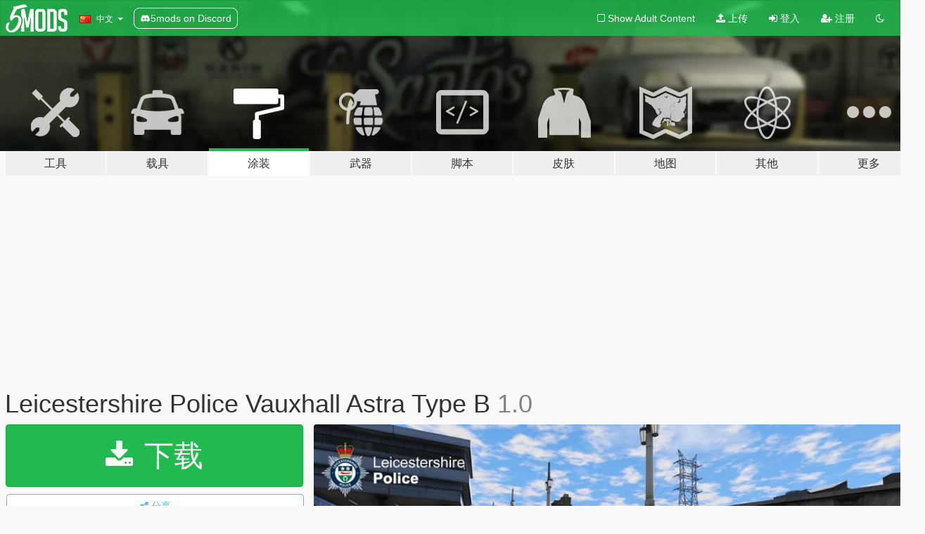

--- FILE ---
content_type: text/html; charset=utf-8
request_url: https://zh.gta5-mods.com/paintjobs/leicestershire-police-4k-astra-type-b
body_size: 11024
content:

<!DOCTYPE html>
<html lang="zh-CN" dir="ltr">
<head>
	<title>
		Leicestershire Police Vauxhall Astra Type B - GTA5-Mods.com
	</title>

		<script
		  async
		  src="https://hb.vntsm.com/v4/live/vms/sites/gta5-mods.com/index.js"
        ></script>

        <script>
          self.__VM = self.__VM || [];
          self.__VM.push(function (admanager, scope) {
            scope.Config.buildPlacement((configBuilder) => {
              configBuilder.add("billboard");
              configBuilder.addDefaultOrUnique("mobile_mpu").setBreakPoint("mobile")
            }).display("top-ad");

            scope.Config.buildPlacement((configBuilder) => {
              configBuilder.add("leaderboard");
              configBuilder.addDefaultOrUnique("mobile_mpu").setBreakPoint("mobile")
            }).display("central-ad");

            scope.Config.buildPlacement((configBuilder) => {
              configBuilder.add("mpu");
              configBuilder.addDefaultOrUnique("mobile_mpu").setBreakPoint("mobile")
            }).display("side-ad");

            scope.Config.buildPlacement((configBuilder) => {
              configBuilder.add("leaderboard");
              configBuilder.addDefaultOrUnique("mpu").setBreakPoint({ mediaQuery: "max-width:1200px" })
            }).display("central-ad-2");

            scope.Config.buildPlacement((configBuilder) => {
              configBuilder.add("leaderboard");
              configBuilder.addDefaultOrUnique("mobile_mpu").setBreakPoint("mobile")
            }).display("bottom-ad");

            scope.Config.buildPlacement((configBuilder) => {
              configBuilder.add("desktop_takeover");
              configBuilder.addDefaultOrUnique("mobile_takeover").setBreakPoint("mobile")
            }).display("takeover-ad");

            scope.Config.get('mpu').display('download-ad-1');
          });
        </script>

	<meta charset="utf-8">
	<meta name="viewport" content="width=320, initial-scale=1.0, maximum-scale=1.0">
	<meta http-equiv="X-UA-Compatible" content="IE=edge">
	<meta name="msapplication-config" content="none">
	<meta name="theme-color" content="#20ba4e">
	<meta name="msapplication-navbutton-color" content="#20ba4e">
	<meta name="apple-mobile-web-app-capable" content="yes">
	<meta name="apple-mobile-web-app-status-bar-style" content="#20ba4e">
	<meta name="csrf-param" content="authenticity_token" />
<meta name="csrf-token" content="x6MsSN6dNOx91MQ1ET+B6uisYOQDX+yzqsFpzyeOqYPm5isG1msfqx/x3n7YkcwRgp2eHnwkhxnC0p16FXRaTQ==" />
	    <!--suppress ALL -->

    <meta property="og:url" content="https://zh.gta5-mods.com/paintjobs/leicestershire-police-4k-astra-type-b">
    <meta property="og:title" content="Leicestershire Police Vauxhall Astra Type B">
    <meta property="og:description" content="Following my West Midlands Police (WMP) Series which i am coming to the end of, next up, Leicestershire police(LP).  This skin is for Bleep99&#39;s Astra, an updated version of the model compared to the smaller ones used by WMP.   Model Link: https://www.gta5-mods.com/vehicles/2015-metropolitan-police-vauxhall-astra-els-irv   Other Skins in this series : Astra Type A  https://www.gta5-mods.com/paintjobs/leicestershire-police-4k-astra-type-a...">
    <meta property="og:site_name" content="GTA5-Mods.com">
    <meta property="og:image" content="https://img.gta5-mods.com/q75/images/leicestershire-police-4k-astra-type-b/3dd6cf-20170804221630_1.jpg">

    <meta name="twitter:card" content="summary_large_image">
    <meta name="twitter:site" content="@5mods">
    <meta name="twitter:title" content="Leicestershire Police Vauxhall Astra Type B">
    <meta name="twitter:description" content="Following my West Midlands Police (WMP) Series which i am coming to the end of, next up, Leicestershire police(LP).  This skin is for Bleep99&#39;s Astra, an updated version of the model compared to the smaller ones used by WMP.   Model Link: https://www.gta5-mods.com/vehicles/2015-metropolitan-police-vauxhall-astra-els-irv   Other Skins in this series : Astra Type A  https://www.gta5-mods.com/paintjobs/leicestershire-police-4k-astra-type-a...">
    <meta name="twitter:image" content="https://img.gta5-mods.com/q75/images/leicestershire-police-4k-astra-type-b/3dd6cf-20170804221630_1.jpg">


	<link rel="shortcut icon" type="image/x-icon" href="https://images.gta5-mods.com/icons/favicon.png">
	<link rel="stylesheet" media="screen" href="/assets/application-7e510725ebc5c55e88a9fd87c027a2aa9e20126744fbac89762e0fd54819c399.css" />
	    <link rel="alternate" hreflang="id" href="https://id.gta5-mods.com/paintjobs/leicestershire-police-4k-astra-type-b">
    <link rel="alternate" hreflang="ms" href="https://ms.gta5-mods.com/paintjobs/leicestershire-police-4k-astra-type-b">
    <link rel="alternate" hreflang="bg" href="https://bg.gta5-mods.com/paintjobs/leicestershire-police-4k-astra-type-b">
    <link rel="alternate" hreflang="ca" href="https://ca.gta5-mods.com/paintjobs/leicestershire-police-4k-astra-type-b">
    <link rel="alternate" hreflang="cs" href="https://cs.gta5-mods.com/paintjobs/leicestershire-police-4k-astra-type-b">
    <link rel="alternate" hreflang="da" href="https://da.gta5-mods.com/paintjobs/leicestershire-police-4k-astra-type-b">
    <link rel="alternate" hreflang="de" href="https://de.gta5-mods.com/paintjobs/leicestershire-police-4k-astra-type-b">
    <link rel="alternate" hreflang="el" href="https://el.gta5-mods.com/paintjobs/leicestershire-police-4k-astra-type-b">
    <link rel="alternate" hreflang="en" href="https://www.gta5-mods.com/paintjobs/leicestershire-police-4k-astra-type-b">
    <link rel="alternate" hreflang="es" href="https://es.gta5-mods.com/paintjobs/leicestershire-police-4k-astra-type-b">
    <link rel="alternate" hreflang="fr" href="https://fr.gta5-mods.com/paintjobs/leicestershire-police-4k-astra-type-b">
    <link rel="alternate" hreflang="gl" href="https://gl.gta5-mods.com/paintjobs/leicestershire-police-4k-astra-type-b">
    <link rel="alternate" hreflang="ko" href="https://ko.gta5-mods.com/paintjobs/leicestershire-police-4k-astra-type-b">
    <link rel="alternate" hreflang="hi" href="https://hi.gta5-mods.com/paintjobs/leicestershire-police-4k-astra-type-b">
    <link rel="alternate" hreflang="it" href="https://it.gta5-mods.com/paintjobs/leicestershire-police-4k-astra-type-b">
    <link rel="alternate" hreflang="hu" href="https://hu.gta5-mods.com/paintjobs/leicestershire-police-4k-astra-type-b">
    <link rel="alternate" hreflang="mk" href="https://mk.gta5-mods.com/paintjobs/leicestershire-police-4k-astra-type-b">
    <link rel="alternate" hreflang="nl" href="https://nl.gta5-mods.com/paintjobs/leicestershire-police-4k-astra-type-b">
    <link rel="alternate" hreflang="nb" href="https://no.gta5-mods.com/paintjobs/leicestershire-police-4k-astra-type-b">
    <link rel="alternate" hreflang="pl" href="https://pl.gta5-mods.com/paintjobs/leicestershire-police-4k-astra-type-b">
    <link rel="alternate" hreflang="pt-BR" href="https://pt.gta5-mods.com/paintjobs/leicestershire-police-4k-astra-type-b">
    <link rel="alternate" hreflang="ro" href="https://ro.gta5-mods.com/paintjobs/leicestershire-police-4k-astra-type-b">
    <link rel="alternate" hreflang="ru" href="https://ru.gta5-mods.com/paintjobs/leicestershire-police-4k-astra-type-b">
    <link rel="alternate" hreflang="sl" href="https://sl.gta5-mods.com/paintjobs/leicestershire-police-4k-astra-type-b">
    <link rel="alternate" hreflang="fi" href="https://fi.gta5-mods.com/paintjobs/leicestershire-police-4k-astra-type-b">
    <link rel="alternate" hreflang="sv" href="https://sv.gta5-mods.com/paintjobs/leicestershire-police-4k-astra-type-b">
    <link rel="alternate" hreflang="vi" href="https://vi.gta5-mods.com/paintjobs/leicestershire-police-4k-astra-type-b">
    <link rel="alternate" hreflang="tr" href="https://tr.gta5-mods.com/paintjobs/leicestershire-police-4k-astra-type-b">
    <link rel="alternate" hreflang="uk" href="https://uk.gta5-mods.com/paintjobs/leicestershire-police-4k-astra-type-b">
    <link rel="alternate" hreflang="zh-CN" href="https://zh.gta5-mods.com/paintjobs/leicestershire-police-4k-astra-type-b">

  <script src="/javascripts/ads.js"></script>

		<!-- Nexus Google Tag Manager -->
		<script nonce="true">
//<![CDATA[
				window.dataLayer = window.dataLayer || [];

						window.dataLayer.push({
								login_status: 'Guest',
								user_id: undefined,
								gta5mods_id: undefined,
						});

//]]>
</script>
		<script nonce="true">
//<![CDATA[
				(function(w,d,s,l,i){w[l]=w[l]||[];w[l].push({'gtm.start':
				new Date().getTime(),event:'gtm.js'});var f=d.getElementsByTagName(s)[0],
				j=d.createElement(s),dl=l!='dataLayer'?'&l='+l:'';j.async=true;j.src=
				'https://www.googletagmanager.com/gtm.js?id='+i+dl;f.parentNode.insertBefore(j,f);
				})(window,document,'script','dataLayer','GTM-KCVF2WQ');

//]]>
</script>		<!-- End Nexus Google Tag Manager -->
</head>
<body class=" zh-CN">
	<!-- Google Tag Manager (noscript) -->
	<noscript><iframe src="https://www.googletagmanager.com/ns.html?id=GTM-KCVF2WQ"
										height="0" width="0" style="display:none;visibility:hidden"></iframe></noscript>
	<!-- End Google Tag Manager (noscript) -->

<div id="page-cover"></div>
<div id="page-loading">
	<span class="graphic"></span>
	<span class="message">载入中...</span>
</div>

<div id="page-cover"></div>

<nav id="main-nav" class="navbar navbar-default">
  <div class="container">
    <div class="navbar-header">
      <a class="navbar-brand" href="/"></a>

      <ul class="nav navbar-nav">
        <li id="language-dropdown" class="dropdown">
          <a href="#language" class="dropdown-toggle" data-toggle="dropdown">
            <span class="famfamfam-flag-cn icon"></span>&nbsp;
            <span class="language-name">中文</span>
            <span class="caret"></span>
          </a>

          <ul class="dropdown-menu dropdown-menu-with-footer">
                <li>
                  <a href="https://id.gta5-mods.com/paintjobs/leicestershire-police-4k-astra-type-b">
                    <span class="famfamfam-flag-id"></span>
                    <span class="language-name">Bahasa Indonesia</span>
                  </a>
                </li>
                <li>
                  <a href="https://ms.gta5-mods.com/paintjobs/leicestershire-police-4k-astra-type-b">
                    <span class="famfamfam-flag-my"></span>
                    <span class="language-name">Bahasa Melayu</span>
                  </a>
                </li>
                <li>
                  <a href="https://bg.gta5-mods.com/paintjobs/leicestershire-police-4k-astra-type-b">
                    <span class="famfamfam-flag-bg"></span>
                    <span class="language-name">Български</span>
                  </a>
                </li>
                <li>
                  <a href="https://ca.gta5-mods.com/paintjobs/leicestershire-police-4k-astra-type-b">
                    <span class="famfamfam-flag-catalonia"></span>
                    <span class="language-name">Català</span>
                  </a>
                </li>
                <li>
                  <a href="https://cs.gta5-mods.com/paintjobs/leicestershire-police-4k-astra-type-b">
                    <span class="famfamfam-flag-cz"></span>
                    <span class="language-name">Čeština</span>
                  </a>
                </li>
                <li>
                  <a href="https://da.gta5-mods.com/paintjobs/leicestershire-police-4k-astra-type-b">
                    <span class="famfamfam-flag-dk"></span>
                    <span class="language-name">Dansk</span>
                  </a>
                </li>
                <li>
                  <a href="https://de.gta5-mods.com/paintjobs/leicestershire-police-4k-astra-type-b">
                    <span class="famfamfam-flag-de"></span>
                    <span class="language-name">Deutsch</span>
                  </a>
                </li>
                <li>
                  <a href="https://el.gta5-mods.com/paintjobs/leicestershire-police-4k-astra-type-b">
                    <span class="famfamfam-flag-gr"></span>
                    <span class="language-name">Ελληνικά</span>
                  </a>
                </li>
                <li>
                  <a href="https://www.gta5-mods.com/paintjobs/leicestershire-police-4k-astra-type-b">
                    <span class="famfamfam-flag-gb"></span>
                    <span class="language-name">English</span>
                  </a>
                </li>
                <li>
                  <a href="https://es.gta5-mods.com/paintjobs/leicestershire-police-4k-astra-type-b">
                    <span class="famfamfam-flag-es"></span>
                    <span class="language-name">Español</span>
                  </a>
                </li>
                <li>
                  <a href="https://fr.gta5-mods.com/paintjobs/leicestershire-police-4k-astra-type-b">
                    <span class="famfamfam-flag-fr"></span>
                    <span class="language-name">Français</span>
                  </a>
                </li>
                <li>
                  <a href="https://gl.gta5-mods.com/paintjobs/leicestershire-police-4k-astra-type-b">
                    <span class="famfamfam-flag-es-gl"></span>
                    <span class="language-name">Galego</span>
                  </a>
                </li>
                <li>
                  <a href="https://ko.gta5-mods.com/paintjobs/leicestershire-police-4k-astra-type-b">
                    <span class="famfamfam-flag-kr"></span>
                    <span class="language-name">한국어</span>
                  </a>
                </li>
                <li>
                  <a href="https://hi.gta5-mods.com/paintjobs/leicestershire-police-4k-astra-type-b">
                    <span class="famfamfam-flag-in"></span>
                    <span class="language-name">हिन्दी</span>
                  </a>
                </li>
                <li>
                  <a href="https://it.gta5-mods.com/paintjobs/leicestershire-police-4k-astra-type-b">
                    <span class="famfamfam-flag-it"></span>
                    <span class="language-name">Italiano</span>
                  </a>
                </li>
                <li>
                  <a href="https://hu.gta5-mods.com/paintjobs/leicestershire-police-4k-astra-type-b">
                    <span class="famfamfam-flag-hu"></span>
                    <span class="language-name">Magyar</span>
                  </a>
                </li>
                <li>
                  <a href="https://mk.gta5-mods.com/paintjobs/leicestershire-police-4k-astra-type-b">
                    <span class="famfamfam-flag-mk"></span>
                    <span class="language-name">Македонски</span>
                  </a>
                </li>
                <li>
                  <a href="https://nl.gta5-mods.com/paintjobs/leicestershire-police-4k-astra-type-b">
                    <span class="famfamfam-flag-nl"></span>
                    <span class="language-name">Nederlands</span>
                  </a>
                </li>
                <li>
                  <a href="https://no.gta5-mods.com/paintjobs/leicestershire-police-4k-astra-type-b">
                    <span class="famfamfam-flag-no"></span>
                    <span class="language-name">Norsk</span>
                  </a>
                </li>
                <li>
                  <a href="https://pl.gta5-mods.com/paintjobs/leicestershire-police-4k-astra-type-b">
                    <span class="famfamfam-flag-pl"></span>
                    <span class="language-name">Polski</span>
                  </a>
                </li>
                <li>
                  <a href="https://pt.gta5-mods.com/paintjobs/leicestershire-police-4k-astra-type-b">
                    <span class="famfamfam-flag-br"></span>
                    <span class="language-name">Português do Brasil</span>
                  </a>
                </li>
                <li>
                  <a href="https://ro.gta5-mods.com/paintjobs/leicestershire-police-4k-astra-type-b">
                    <span class="famfamfam-flag-ro"></span>
                    <span class="language-name">Română</span>
                  </a>
                </li>
                <li>
                  <a href="https://ru.gta5-mods.com/paintjobs/leicestershire-police-4k-astra-type-b">
                    <span class="famfamfam-flag-ru"></span>
                    <span class="language-name">Русский</span>
                  </a>
                </li>
                <li>
                  <a href="https://sl.gta5-mods.com/paintjobs/leicestershire-police-4k-astra-type-b">
                    <span class="famfamfam-flag-si"></span>
                    <span class="language-name">Slovenščina</span>
                  </a>
                </li>
                <li>
                  <a href="https://fi.gta5-mods.com/paintjobs/leicestershire-police-4k-astra-type-b">
                    <span class="famfamfam-flag-fi"></span>
                    <span class="language-name">Suomi</span>
                  </a>
                </li>
                <li>
                  <a href="https://sv.gta5-mods.com/paintjobs/leicestershire-police-4k-astra-type-b">
                    <span class="famfamfam-flag-se"></span>
                    <span class="language-name">Svenska</span>
                  </a>
                </li>
                <li>
                  <a href="https://vi.gta5-mods.com/paintjobs/leicestershire-police-4k-astra-type-b">
                    <span class="famfamfam-flag-vn"></span>
                    <span class="language-name">Tiếng Việt</span>
                  </a>
                </li>
                <li>
                  <a href="https://tr.gta5-mods.com/paintjobs/leicestershire-police-4k-astra-type-b">
                    <span class="famfamfam-flag-tr"></span>
                    <span class="language-name">Türkçe</span>
                  </a>
                </li>
                <li>
                  <a href="https://uk.gta5-mods.com/paintjobs/leicestershire-police-4k-astra-type-b">
                    <span class="famfamfam-flag-ua"></span>
                    <span class="language-name">Українська</span>
                  </a>
                </li>
                <li>
                  <a href="https://zh.gta5-mods.com/paintjobs/leicestershire-police-4k-astra-type-b">
                    <span class="famfamfam-flag-cn"></span>
                    <span class="language-name">中文</span>
                  </a>
                </li>
          </ul>
        </li>
        <li class="discord-link">
          <a href="https://discord.gg/2PR7aMzD4U" target="_blank" rel="noreferrer">
            <img src="https://images.gta5-mods.com/site/discord-header.svg" height="15px" alt="">
            <span>5mods on Discord</span>
          </a>
        </li>
      </ul>
    </div>

    <ul class="nav navbar-nav navbar-right">
        <li>
          <a href="/adult_filter" title="Light mode">
              <span class="fa fa-square-o"></span>
            <span>Show Adult <span class="adult-filter__content-text">Content</span></span>
          </a>
        </li>
      <li class="hidden-xs">
        <a href="/upload">
          <span class="icon fa fa-upload"></span>
          上传
        </a>
      </li>

        <li>
          <a href="/login?r=/paintjobs/leicestershire-police-4k-astra-type-b">
            <span class="icon fa fa-sign-in"></span>
            <span class="login-text">登入</span>
          </a>
        </li>

        <li class="hidden-xs">
          <a href="/register?r=/paintjobs/leicestershire-police-4k-astra-type-b">
            <span class="icon fa fa-user-plus"></span>
            注册
          </a>
        </li>

        <li>
            <a href="/dark_mode" title="Dark mode">
              <span class="fa fa-moon-o"></span>
            </a>
        </li>

      <li id="search-dropdown">
        <a href="#search" class="dropdown-toggle" data-toggle="dropdown">
          <span class="fa fa-search"></span>
        </a>

        <div class="dropdown-menu">
          <div class="form-inline">
            <div class="form-group">
              <div class="input-group">
                <div class="input-group-addon"><span  class="fa fa-search"></span></div>
                <input type="text" class="form-control" placeholder="搜索GTA5模组...">
              </div>
            </div>
            <button type="submit" class="btn btn-primary">
              搜索
            </button>
          </div>
        </div>
      </li>
    </ul>
  </div>
</nav>

<div id="banner" class="paintjobs">
  <div class="container hidden-xs">
    <div id="intro">
      <h1 class="styled">欢迎来到GTA5模组网 GTA5-Mods.com</h1>
      <p>选择以下类别之一开始浏览最新的侠盗猎车手V PC模组：</p>
    </div>
  </div>

  <div class="container">
    <ul id="navigation" class="clearfix zh-CN">
        <li class="tools ">
          <a href="/tools">
            <span class="icon-category"></span>
            <span class="label-border"></span>
            <span class="label-category lg-large md-large sm-large xs-large xxs-large">
              <span>工具</span>
            </span>
          </a>
        </li>
        <li class="vehicles ">
          <a href="/vehicles">
            <span class="icon-category"></span>
            <span class="label-border"></span>
            <span class="label-category lg-large md-large sm-large xs-large xxs-large">
              <span>载具</span>
            </span>
          </a>
        </li>
        <li class="paintjobs active">
          <a href="/paintjobs">
            <span class="icon-category"></span>
            <span class="label-border"></span>
            <span class="label-category lg-large md-large sm-large xs-large xxs-large">
              <span>涂装</span>
            </span>
          </a>
        </li>
        <li class="weapons ">
          <a href="/weapons">
            <span class="icon-category"></span>
            <span class="label-border"></span>
            <span class="label-category lg-large md-large sm-large xs-large xxs-large">
              <span>武器</span>
            </span>
          </a>
        </li>
        <li class="scripts ">
          <a href="/scripts">
            <span class="icon-category"></span>
            <span class="label-border"></span>
            <span class="label-category lg-large md-large sm-large xs-large xxs-large">
              <span>脚本</span>
            </span>
          </a>
        </li>
        <li class="player ">
          <a href="/player">
            <span class="icon-category"></span>
            <span class="label-border"></span>
            <span class="label-category lg-large md-large sm-large xs-large xxs-large">
              <span>皮肤</span>
            </span>
          </a>
        </li>
        <li class="maps ">
          <a href="/maps">
            <span class="icon-category"></span>
            <span class="label-border"></span>
            <span class="label-category lg-large md-large sm-large xs-large xxs-large">
              <span>地图</span>
            </span>
          </a>
        </li>
        <li class="misc ">
          <a href="/misc">
            <span class="icon-category"></span>
            <span class="label-border"></span>
            <span class="label-category lg-large md-large sm-large xs-large xxs-large">
              <span>其他</span>
            </span>
          </a>
        </li>
      <li id="more-dropdown" class="more dropdown">
        <a href="#more" class="dropdown-toggle" data-toggle="dropdown">
          <span class="icon-category"></span>
          <span class="label-border"></span>
          <span class="label-category lg-large md-large sm-large xs-large xxs-large">
            <span>更多</span>
          </span>
        </a>

        <ul class="dropdown-menu pull-right">
          <li>
            <a href="http://www.gta5cheats.com" target="_blank">
              <span class="fa fa-external-link"></span>
              GTA 5 Cheats
            </a>
          </li>
        </ul>
      </li>
    </ul>
  </div>
</div>

<div id="content">
  


<div id="file" class="container" data-user-file-id="47251">
  <div class="clearfix">
      <div id="top-ad" class="ad-container"></div>

    <h1>
      
      Leicestershire Police Vauxhall Astra Type B
      <span class="version">1.0</span>

    </h1>
  </div>


    <div id="file-container" class="row">
      <div class="col-sm-5 col-lg-4">

          <a href="/paintjobs/leicestershire-police-4k-astra-type-b/download/31458" class="btn btn-primary btn-download" >
            <span class="fa fa-download"></span>
            下载
          </a>

        <div class="file-actions">

          <div class="row">
            <div class="col-xs-12 share-container">
              <div id="share-list">
                <ul>
                  <li>
                    <a href="#share-facebook" class="facebook" title="分享到脸书">
                      <span class="fa fa-facebook"></span>
                    </a>
                  </li>
                  <li>
                    <a href="#share-twitter" class="twitter" title="分享到推特" data-text="Leicestershire Police Vauxhall Astra Type B">
                      <span class="fa fa-twitter"></span>
                    </a>
                  </li>
                  <li>
                    <a href="#share-vk" class="vk" title="分享到VKontakte">
                      <span class="fa fa-vk"></span>
                    </a>
                  </li>
                </ul>
              </div>

              <button class="btn btn-o-info btn-block">
                <span class="fa fa-share-alt "></span>
                <span>分享</span>
              </button>
            </div>

          </div>
        </div>
        <div class="panel panel-default">
          <div class="panel-body">
            <div class="user-panel row">
              <div class="col-xs-3">
                <a href="/users/Tsori">
                  <img class="img-responsive" src="https://img.gta5-mods.com/q75-w100-h100-cfill/avatars/presets/default.jpg" alt="Default" />
                </a>
              </div>
              <div class="col-xs-9">
                <a class="username" href="/users/Tsori">Tsori</a>
                  <br/>
                  <div class="user-social">
                    












                  </div>

                  


              </div>
            </div>
          </div>
        </div>

          <div class="panel panel-default hidden-xs">
            <div class="panel-body">
  <h3 class="mt-0">
    <i class="fa fa-list-alt"></i>
    <span class="translation_missing" title="translation missing: zh-CN.user_file.all_versions">All Versions</span>
  </h3>
      <div class="well pull-left file-version-container ">
        <div class="pull-left">
          <i class="fa fa-file"></i>&nbsp;1.0 <span>(current)</span>
          <p>
            <span class="num-downloads">206次下载 <span class="file-size">, 1.2 MB</span></span>
            <br/><span class="num-downloads">2017年8月09日</span>
          </p>
        </div>
        <div class="pull-right" >
                  <a target="_blank" href="https://www.virustotal.com/file/76d3ec2159f56f7349d51b64b12347fe83c8538593c83071f1a1bebe8b5ebb14/analysis/1502294377/"><i data-container="body" data-trigger="hover" data-toggle="popover" data-placement="top" data-html="true" data-title="<b class='color-success'>This file is safe <i class='fa fa-check-circle-o'></i></b>" data-content="<i>This file has been scanned for viruses and is safe to download.</i>" class="fa fa-shield vt-version"></i></a>

              <a target="_blank" href="/paintjobs/leicestershire-police-4k-astra-type-b/download/31458"><i class="fa fa-download download-version"></i></a>
        </div>
      </div>
</div>
          </div>

          <div id="side-ad" class="ad-container"></div>

        <div class="file-list">
            <div class="col-xs-12 hidden-xs">
              <h4>More mods by <a class="username" href="/users/Tsori">Tsori</a>:</h4>
                
<div class="file-list-obj">
  <a href="/paintjobs/west-midlands-police-4k-astra-2015-skin" title="West Midlands Police 4K - Astra 2015 Skin" class="preview empty">

    <img title="West Midlands Police 4K - Astra 2015 Skin" class="img-responsive" alt="West Midlands Police 4K - Astra 2015 Skin" src="https://img.gta5-mods.com/q75-w500-h333-cfill/images/west-midlands-police-4k-astra-2015-skin/bdb077-20170518204943_1.jpg" />

      <ul class="categories">
            <li>紧急</li>
            <li>United Kingdom</li>
            <li>欧洲</li>
      </ul>

      <div class="stats">
        <div>
        </div>
        <div>
          <span title="295次下载">
            <span class="fa fa-download"></span> 295
          </span>
          <span class="stats-likes" title="1次赞">
            <span class="fa fa-thumbs-up"></span> 1
          </span>
        </div>
      </div>

  </a>
  <div class="details">
    <div class="top">
      <div class="name">
        <a href="/paintjobs/west-midlands-police-4k-astra-2015-skin" title="West Midlands Police 4K - Astra 2015 Skin">
          <span dir="ltr">West Midlands Police 4K - Astra 2015 Skin</span>
        </a>
      </div>
        <div class="version" dir="ltr" title="1.0">1.0</div>
    </div>
    <div class="bottom">
      <span class="bottom-by">By</span> <a href="/users/Tsori" title="Tsori">Tsori</a>
    </div>
  </div>
</div>
                
<div class="file-list-obj">
  <a href="/paintjobs/west-midlands-police-4k-mercedes-2017-skin" title="West Midlands Police 4K - Mercedes 2017 Skin" class="preview empty">

    <img title="West Midlands Police 4K - Mercedes 2017 Skin" class="img-responsive" alt="West Midlands Police 4K - Mercedes 2017 Skin" src="https://img.gta5-mods.com/q75-w500-h333-cfill/images/west-midlands-police-4k-mercedes-2017-skin/342b37-Titlescreen.jpg" />

      <ul class="categories">
            <li>紧急</li>
            <li>涂装</li>
      </ul>

      <div class="stats">
        <div>
            <span title="5.0 star rating">
              <span class="fa fa-star"></span> 5.0
            </span>
        </div>
        <div>
          <span title="616次下载">
            <span class="fa fa-download"></span> 616
          </span>
          <span class="stats-likes" title="3次赞">
            <span class="fa fa-thumbs-up"></span> 3
          </span>
        </div>
      </div>

  </a>
  <div class="details">
    <div class="top">
      <div class="name">
        <a href="/paintjobs/west-midlands-police-4k-mercedes-2017-skin" title="West Midlands Police 4K - Mercedes 2017 Skin">
          <span dir="ltr">West Midlands Police 4K - Mercedes 2017 Skin</span>
        </a>
      </div>
        <div class="version" dir="ltr" title="1.0">1.0</div>
    </div>
    <div class="bottom">
      <span class="bottom-by">By</span> <a href="/users/Tsori" title="Tsori">Tsori</a>
    </div>
  </div>
</div>
                
<div class="file-list-obj">
  <a href="/paintjobs/greater-manchester-police-4k-hyundai-i30-irv" title="Greater Manchester Police 4K- Hyundai i30 IRV" class="preview empty">

    <img title="Greater Manchester Police 4K- Hyundai i30 IRV" class="img-responsive" alt="Greater Manchester Police 4K- Hyundai i30 IRV" src="https://img.gta5-mods.com/q75-w500-h333-cfill/images/greater-manchester-police-4k-hyundai-i30-irv/7e7a26-20170915125516_1.jpg" />

      <ul class="categories">
            <li>United Kingdom</li>
            <li>欧洲</li>
            <li>紧急</li>
            <li>涂装</li>
            <li>Hyundai</li>
      </ul>

      <div class="stats">
        <div>
            <span title="5.0 star rating">
              <span class="fa fa-star"></span> 5.0
            </span>
        </div>
        <div>
          <span title="501次下载">
            <span class="fa fa-download"></span> 501
          </span>
          <span class="stats-likes" title="4次赞">
            <span class="fa fa-thumbs-up"></span> 4
          </span>
        </div>
      </div>

  </a>
  <div class="details">
    <div class="top">
      <div class="name">
        <a href="/paintjobs/greater-manchester-police-4k-hyundai-i30-irv" title="Greater Manchester Police 4K- Hyundai i30 IRV">
          <span dir="ltr">Greater Manchester Police 4K- Hyundai i30 IRV</span>
        </a>
      </div>
        <div class="version" dir="ltr" title="1.0.0">1.0.0</div>
    </div>
    <div class="bottom">
      <span class="bottom-by">By</span> <a href="/users/Tsori" title="Tsori">Tsori</a>
    </div>
  </div>
</div>
                
<div class="file-list-obj">
  <a href="/paintjobs/leicestershire-police-4k-astra-type-a" title="Leicestershire Police 4K - Astra -  Type A" class="preview empty">

    <img title="Leicestershire Police 4K - Astra -  Type A" class="img-responsive" alt="Leicestershire Police 4K - Astra -  Type A" src="https://img.gta5-mods.com/q75-w500-h333-cfill/images/leicestershire-police-4k-astra-type-a/086590-Titleplate.jpg" />

      <ul class="categories">
            <li>涂装</li>
            <li>紧急</li>
      </ul>

      <div class="stats">
        <div>
        </div>
        <div>
          <span title="193次下载">
            <span class="fa fa-download"></span> 193
          </span>
          <span class="stats-likes" title="2次赞">
            <span class="fa fa-thumbs-up"></span> 2
          </span>
        </div>
      </div>

  </a>
  <div class="details">
    <div class="top">
      <div class="name">
        <a href="/paintjobs/leicestershire-police-4k-astra-type-a" title="Leicestershire Police 4K - Astra -  Type A">
          <span dir="ltr">Leicestershire Police 4K - Astra -  Type A</span>
        </a>
      </div>
        <div class="version" dir="ltr" title="1.0">1.0</div>
    </div>
    <div class="bottom">
      <span class="bottom-by">By</span> <a href="/users/Tsori" title="Tsori">Tsori</a>
    </div>
  </div>
</div>
                
<div class="file-list-obj">
  <a href="/paintjobs/west-midlands-police-4k-volvo-v70-traffic-car" title="West Midlands Police  4K - Volvo V70 Traffic Car" class="preview empty">

    <img title="West Midlands Police  4K - Volvo V70 Traffic Car" class="img-responsive" alt="West Midlands Police  4K - Volvo V70 Traffic Car" src="https://img.gta5-mods.com/q75-w500-h333-cfill/images/west-midlands-police-4k-volvo-v70-traffic-car/a7ecb0-20170607173324_1.jpg" />

      <ul class="categories">
            <li>紧急</li>
            <li>涂装</li>
      </ul>

      <div class="stats">
        <div>
        </div>
        <div>
          <span title="464次下载">
            <span class="fa fa-download"></span> 464
          </span>
          <span class="stats-likes" title="3次赞">
            <span class="fa fa-thumbs-up"></span> 3
          </span>
        </div>
      </div>

  </a>
  <div class="details">
    <div class="top">
      <div class="name">
        <a href="/paintjobs/west-midlands-police-4k-volvo-v70-traffic-car" title="West Midlands Police  4K - Volvo V70 Traffic Car">
          <span dir="ltr">West Midlands Police  4K - Volvo V70 Traffic Car</span>
        </a>
      </div>
        <div class="version" dir="ltr" title="1.0">1.0</div>
    </div>
    <div class="bottom">
      <span class="bottom-by">By</span> <a href="/users/Tsori" title="Tsori">Tsori</a>
    </div>
  </div>
</div>
            </div>

        </div>
      </div>

      <div class="col-sm-7 col-lg-8">
          <div id="file-media">
            <!-- Cover Media -->
            <div class="text-center">

                <a target="_blank" class="thumbnail mfp-image cover-media" title="Leicestershire Police Vauxhall Astra Type B" href="https://img.gta5-mods.com/q95/images/leicestershire-police-4k-astra-type-b/3dd6cf-20170804221630_1.jpg"><img class="img-responsive" src="https://img.gta5-mods.com/q85-w800/images/leicestershire-police-4k-astra-type-b/3dd6cf-20170804221630_1.jpg" alt="3dd6cf 20170804221630 1" /></a>
            </div>

            <!-- Remaining Media -->
              <div class="media-thumbnails row">
                    <div class="col-xs-4 col-md-2">
                      <a target="_blank" class="thumbnail mfp-image" title="Leicestershire Police Vauxhall Astra Type B" href="https://img.gta5-mods.com/q95/images/leicestershire-police-4k-astra-type-b/3dd6cf-20170804152543_1.jpg"><img class="img-responsive" src="https://img.gta5-mods.com/q75-w350-h233-cfill/images/leicestershire-police-4k-astra-type-b/3dd6cf-20170804152543_1.jpg" alt="3dd6cf 20170804152543 1" /></a>
                    </div>
                    <div class="col-xs-4 col-md-2">
                      <a target="_blank" class="thumbnail mfp-image" title="Leicestershire Police Vauxhall Astra Type B" href="https://img.gta5-mods.com/q95/images/leicestershire-police-4k-astra-type-b/3dd6cf-20170804152630_1.jpg"><img class="img-responsive" src="https://img.gta5-mods.com/q75-w350-h233-cfill/images/leicestershire-police-4k-astra-type-b/3dd6cf-20170804152630_1.jpg" alt="3dd6cf 20170804152630 1" /></a>
                    </div>
                    <div class="col-xs-4 col-md-2">
                      <a target="_blank" class="thumbnail mfp-image" title="Leicestershire Police Vauxhall Astra Type B" href="https://img.gta5-mods.com/q95/images/leicestershire-police-4k-astra-type-b/3dd6cf-20170804152657_1.jpg"><img class="img-responsive" src="https://img.gta5-mods.com/q75-w350-h233-cfill/images/leicestershire-police-4k-astra-type-b/3dd6cf-20170804152657_1.jpg" alt="3dd6cf 20170804152657 1" /></a>
                    </div>
                    <div class="col-xs-4 col-md-2">
                      <a target="_blank" class="thumbnail mfp-image" title="Leicestershire Police Vauxhall Astra Type B" href="https://img.gta5-mods.com/q95/images/leicestershire-police-4k-astra-type-b/3dd6cf-20170804152714_1.jpg"><img class="img-responsive" src="https://img.gta5-mods.com/q75-w350-h233-cfill/images/leicestershire-police-4k-astra-type-b/3dd6cf-20170804152714_1.jpg" alt="3dd6cf 20170804152714 1" /></a>
                    </div>
                    <div class="col-xs-4 col-md-2">
                      <a target="_blank" class="thumbnail mfp-image" title="Leicestershire Police Vauxhall Astra Type B" href="https://img.gta5-mods.com/q95/images/leicestershire-police-4k-astra-type-b/3dd6cf-20170804152725_1.jpg"><img class="img-responsive" src="https://img.gta5-mods.com/q75-w350-h233-cfill/images/leicestershire-police-4k-astra-type-b/3dd6cf-20170804152725_1.jpg" alt="3dd6cf 20170804152725 1" /></a>
                    </div>
                    <div class="col-xs-4 col-md-2">
                      <a target="_blank" class="thumbnail mfp-image" title="Leicestershire Police Vauxhall Astra Type B" href="https://img.gta5-mods.com/q95/images/leicestershire-police-4k-astra-type-b/3dd6cf-20170804152747_1.jpg"><img class="img-responsive" src="https://img.gta5-mods.com/q75-w350-h233-cfill/images/leicestershire-police-4k-astra-type-b/3dd6cf-20170804152747_1.jpg" alt="3dd6cf 20170804152747 1" /></a>
                    </div>

                  <div class="extra-media collapse">
                        <div class="col-xs-4 col-md-2">
                          <a target="_blank" class="thumbnail mfp-image" title="Leicestershire Police Vauxhall Astra Type B" href="https://img.gta5-mods.com/q95/images/leicestershire-police-4k-astra-type-b/3dd6cf-20170804221312_1.jpg"><img class="img-responsive" src="https://img.gta5-mods.com/q75-w350-h233-cfill/images/leicestershire-police-4k-astra-type-b/3dd6cf-20170804221312_1.jpg" alt="3dd6cf 20170804221312 1" /></a>
                        </div>
                        <div class="col-xs-4 col-md-2">
                          <a target="_blank" class="thumbnail mfp-image" title="Leicestershire Police Vauxhall Astra Type B" href="https://img.gta5-mods.com/q95/images/leicestershire-police-4k-astra-type-b/3dd6cf-20170804221501_1.jpg"><img class="img-responsive" src="https://img.gta5-mods.com/q75-w350-h233-cfill/images/leicestershire-police-4k-astra-type-b/3dd6cf-20170804221501_1.jpg" alt="3dd6cf 20170804221501 1" /></a>
                        </div>
                        <div class="col-xs-4 col-md-2">
                          <a target="_blank" class="thumbnail mfp-image" title="Leicestershire Police Vauxhall Astra Type B" href="https://img.gta5-mods.com/q95/images/leicestershire-police-4k-astra-type-b/3dd6cf-20170804221831_1.jpg"><img class="img-responsive" src="https://img.gta5-mods.com/q75-w350-h233-cfill/images/leicestershire-police-4k-astra-type-b/3dd6cf-20170804221831_1.jpg" alt="3dd6cf 20170804221831 1" /></a>
                        </div>
                        <div class="col-xs-4 col-md-2">
                          <a target="_blank" class="thumbnail mfp-image" title="Leicestershire Police Vauxhall Astra Type B" href="https://img.gta5-mods.com/q95/images/leicestershire-police-4k-astra-type-b/3dd6cf-20170804222129_1.jpg"><img class="img-responsive" src="https://img.gta5-mods.com/q75-w350-h233-cfill/images/leicestershire-police-4k-astra-type-b/3dd6cf-20170804222129_1.jpg" alt="3dd6cf 20170804222129 1" /></a>
                        </div>
                        <div class="col-xs-4 col-md-2">
                          <a target="_blank" class="thumbnail mfp-image" title="Leicestershire Police Vauxhall Astra Type B" href="https://img.gta5-mods.com/q95/images/leicestershire-police-4k-astra-type-b/3dd6cf-20170804221212_1.jpg"><img class="img-responsive" src="https://img.gta5-mods.com/q75-w350-h233-cfill/images/leicestershire-police-4k-astra-type-b/3dd6cf-20170804221212_1.jpg" alt="3dd6cf 20170804221212 1" /></a>
                        </div>
                        <div class="col-xs-4 col-md-2">
                          <a target="_blank" class="thumbnail mfp-image" title="Leicestershire Police Vauxhall Astra Type B" href="https://img.gta5-mods.com/q95/images/leicestershire-police-4k-astra-type-b/3dd6cf-20170804221456_1.jpg"><img class="img-responsive" src="https://img.gta5-mods.com/q75-w350-h233-cfill/images/leicestershire-police-4k-astra-type-b/3dd6cf-20170804221456_1.jpg" alt="3dd6cf 20170804221456 1" /></a>
                        </div>
                        <div class="col-xs-4 col-md-2">
                          <a target="_blank" class="thumbnail mfp-image" title="Leicestershire Police Vauxhall Astra Type B" href="https://img.gta5-mods.com/q95/images/leicestershire-police-4k-astra-type-b/3dd6cf-20170804221550_1.jpg"><img class="img-responsive" src="https://img.gta5-mods.com/q75-w350-h233-cfill/images/leicestershire-police-4k-astra-type-b/3dd6cf-20170804221550_1.jpg" alt="3dd6cf 20170804221550 1" /></a>
                        </div>
                        <div class="col-xs-4 col-md-2">
                          <a target="_blank" class="thumbnail mfp-image" title="Leicestershire Police Vauxhall Astra Type B" href="https://img.gta5-mods.com/q95/images/leicestershire-police-4k-astra-type-b/3dd6cf-20170804222103_1.jpg"><img class="img-responsive" src="https://img.gta5-mods.com/q75-w350-h233-cfill/images/leicestershire-police-4k-astra-type-b/3dd6cf-20170804222103_1.jpg" alt="3dd6cf 20170804222103 1" /></a>
                        </div>
                  </div>
              </div>

                <a href="#more" class="media-limit btn btn-o-primary btn-block btn-sm">
                  <span class="fa fa-angle-down"></span>
                  展开看更多图片和视频
                  <span class="fa fa-angle-down"></span>
                </a>
          </div>

        <h3 class="clearfix" dir="auto">
          <div class="pull-left file-stats">
            <i class="fa fa-cloud-download pull-left download-icon"></i>
            <div class="file-stat file-downloads pull-left">
              <span class="num-downloads">207</span>
              <label>下载</label>
            </div>
            <i class="fa fa-thumbs-o-up pull-left like-icon"></i>
            <div class="file-stat file-likes pull-left">
              <span class="num-likes">2</span>
              <label>赞</label>
            </div>
          </div>

        </h3>
        <div id="featured-comment">
          <ul class="media-list pinned-comments">
            
          </ul>
        </div>
        <div class="visible-xs-block">
          <div class="panel panel-default">
            <div class="panel-body">
              <div class="file-description">
                      <span class="description-body description-collapsed" dir="auto">
                        Following my West Midlands Police (WMP) Series which i am coming to the end of, next up, Leicestershire police(LP).<br/><br/>This skin is for Bleep99's Astra, an updated version of the model compared to the smaller ones used by WMP.  <br/>Model Link: https://www.gta5-mods.com/vehicles/2015-metropolitan-police-vauxhall-astra-els-irv<br/> <br/>Other Skins in this series : Astra Type A<br/> https://www.gta5-mods.com/paintjobs/leicestershire-police-4k-astra-type-a<br/><br/> <br/>Astra's are used almost completely by LP for IRV vehicles and day to day policing. Unlike WMP, the force has had some considerable investment to bring its fleet up to date , as a whole the force is very mobile , utilizing much more high performance vehicles and less specialized options available to WMP. <br/> <br/>This skin is Type B , There are three main liveries used by LP , spread across its fleet. As the fleet is updated they are adopting a similar style to the met, with high visability decals being used on the bonnets and front grills of the cars. Type B and C will reflect this update. However there are plenty of the Type A cars still in use. <br/> <br/>This skin does not have Ariel markings, something LP does not tend to put on non-traffic units. Additionally the vehicles do not display any form of identification numbers or designations. They are used as true multi-purpose vehicles, filling many roles.<br/> <br/>Please leave any feedback below , i do frequently update my skins so any errors please let me know and i will get that sorted. <br/>There is a window replacement in addition to the normal skin replacement.<br/> <br/>Enjoy!
                        <div class="read-more-button-container">
                          <div class="read-more-gradient"></div>
                          <div class="read-more-button">Show Full Description</div>
                        </div>
                      </span>
              </div>
                <div id=tag-list>
                    <div>
                      <a href="/all/tags/livery/most-downloaded">
                            <span class="label label-default">
                              <span class="fa fa-tag"></span>
                              涂装
                            </span>
                      </a>
                    </div>
                    <div>
                      <a href="/all/tags/emergency/most-downloaded">
                            <span class="label label-default">
                              <span class="fa fa-tag"></span>
                              紧急
                            </span>
                      </a>
                    </div>
                </div>


              <div id="file-dates">

                <br/>
                <small title="2017年8月09日 星期三 15:58:08 UTC">
                  <strong>首次上传时间：</strong>
                  2017年8月09日
                  
                </small>

                  <br/>
                  <small title="2017年8月10日 星期四 11:05:42 UTC">
                    <strong>最后更新时间：</strong>
                    2017年8月10日
                  </small>

                  <br/>
                  <small title="2026年1月05日 星期一 00:19:39 UTC">
                    <strong>最后下载：</strong>
                    2026年1月05日
                  </small>
              </div>
            </div>
          </div>

          <div class="panel panel-default visible-xs-block">
            <div class="panel-body">
  <h3 class="mt-0">
    <i class="fa fa-list-alt"></i>
    <span class="translation_missing" title="translation missing: zh-CN.user_file.all_versions">All Versions</span>
  </h3>
      <div class="well pull-left file-version-container ">
        <div class="pull-left">
          <i class="fa fa-file"></i>&nbsp;1.0 <span>(current)</span>
          <p>
            <span class="num-downloads">206次下载 <span class="file-size">, 1.2 MB</span></span>
            <br/><span class="num-downloads">2017年8月09日</span>
          </p>
        </div>
        <div class="pull-right" >
                  <a target="_blank" href="https://www.virustotal.com/file/76d3ec2159f56f7349d51b64b12347fe83c8538593c83071f1a1bebe8b5ebb14/analysis/1502294377/"><i data-container="body" data-trigger="hover" data-toggle="popover" data-placement="top" data-html="true" data-title="<b class='color-success'>This file is safe <i class='fa fa-check-circle-o'></i></b>" data-content="<i>This file has been scanned for viruses and is safe to download.</i>" class="fa fa-shield vt-version"></i></a>

              <a target="_blank" href="/paintjobs/leicestershire-police-4k-astra-type-b/download/31458"><i class="fa fa-download download-version"></i></a>
        </div>
      </div>
</div>
          </div>

          <h3 class="clearfix comments-stats" dir="auto">
              <span class="pull-left">
                  <span class="num-comments" data-count="0">0个评论</span>
              </span>
          </h3>
          <div id="comments_mobile"></div>

          <div class="file-list">
              <div class="col-xs-12">
                <h4>More mods by <a class="username" href="/users/Tsori">Tsori</a>:</h4>
                  
<div class="file-list-obj">
  <a href="/paintjobs/west-midlands-police-4k-astra-2015-skin" title="West Midlands Police 4K - Astra 2015 Skin" class="preview empty">

    <img title="West Midlands Police 4K - Astra 2015 Skin" class="img-responsive" alt="West Midlands Police 4K - Astra 2015 Skin" src="https://img.gta5-mods.com/q75-w500-h333-cfill/images/west-midlands-police-4k-astra-2015-skin/bdb077-20170518204943_1.jpg" />

      <ul class="categories">
            <li>紧急</li>
            <li>United Kingdom</li>
            <li>欧洲</li>
      </ul>

      <div class="stats">
        <div>
        </div>
        <div>
          <span title="295次下载">
            <span class="fa fa-download"></span> 295
          </span>
          <span class="stats-likes" title="1次赞">
            <span class="fa fa-thumbs-up"></span> 1
          </span>
        </div>
      </div>

  </a>
  <div class="details">
    <div class="top">
      <div class="name">
        <a href="/paintjobs/west-midlands-police-4k-astra-2015-skin" title="West Midlands Police 4K - Astra 2015 Skin">
          <span dir="ltr">West Midlands Police 4K - Astra 2015 Skin</span>
        </a>
      </div>
        <div class="version" dir="ltr" title="1.0">1.0</div>
    </div>
    <div class="bottom">
      <span class="bottom-by">By</span> <a href="/users/Tsori" title="Tsori">Tsori</a>
    </div>
  </div>
</div>
                  
<div class="file-list-obj">
  <a href="/paintjobs/west-midlands-police-4k-mercedes-2017-skin" title="West Midlands Police 4K - Mercedes 2017 Skin" class="preview empty">

    <img title="West Midlands Police 4K - Mercedes 2017 Skin" class="img-responsive" alt="West Midlands Police 4K - Mercedes 2017 Skin" src="https://img.gta5-mods.com/q75-w500-h333-cfill/images/west-midlands-police-4k-mercedes-2017-skin/342b37-Titlescreen.jpg" />

      <ul class="categories">
            <li>紧急</li>
            <li>涂装</li>
      </ul>

      <div class="stats">
        <div>
            <span title="5.0 star rating">
              <span class="fa fa-star"></span> 5.0
            </span>
        </div>
        <div>
          <span title="616次下载">
            <span class="fa fa-download"></span> 616
          </span>
          <span class="stats-likes" title="3次赞">
            <span class="fa fa-thumbs-up"></span> 3
          </span>
        </div>
      </div>

  </a>
  <div class="details">
    <div class="top">
      <div class="name">
        <a href="/paintjobs/west-midlands-police-4k-mercedes-2017-skin" title="West Midlands Police 4K - Mercedes 2017 Skin">
          <span dir="ltr">West Midlands Police 4K - Mercedes 2017 Skin</span>
        </a>
      </div>
        <div class="version" dir="ltr" title="1.0">1.0</div>
    </div>
    <div class="bottom">
      <span class="bottom-by">By</span> <a href="/users/Tsori" title="Tsori">Tsori</a>
    </div>
  </div>
</div>
                  
<div class="file-list-obj">
  <a href="/paintjobs/greater-manchester-police-4k-hyundai-i30-irv" title="Greater Manchester Police 4K- Hyundai i30 IRV" class="preview empty">

    <img title="Greater Manchester Police 4K- Hyundai i30 IRV" class="img-responsive" alt="Greater Manchester Police 4K- Hyundai i30 IRV" src="https://img.gta5-mods.com/q75-w500-h333-cfill/images/greater-manchester-police-4k-hyundai-i30-irv/7e7a26-20170915125516_1.jpg" />

      <ul class="categories">
            <li>United Kingdom</li>
            <li>欧洲</li>
            <li>紧急</li>
            <li>涂装</li>
            <li>Hyundai</li>
      </ul>

      <div class="stats">
        <div>
            <span title="5.0 star rating">
              <span class="fa fa-star"></span> 5.0
            </span>
        </div>
        <div>
          <span title="501次下载">
            <span class="fa fa-download"></span> 501
          </span>
          <span class="stats-likes" title="4次赞">
            <span class="fa fa-thumbs-up"></span> 4
          </span>
        </div>
      </div>

  </a>
  <div class="details">
    <div class="top">
      <div class="name">
        <a href="/paintjobs/greater-manchester-police-4k-hyundai-i30-irv" title="Greater Manchester Police 4K- Hyundai i30 IRV">
          <span dir="ltr">Greater Manchester Police 4K- Hyundai i30 IRV</span>
        </a>
      </div>
        <div class="version" dir="ltr" title="1.0.0">1.0.0</div>
    </div>
    <div class="bottom">
      <span class="bottom-by">By</span> <a href="/users/Tsori" title="Tsori">Tsori</a>
    </div>
  </div>
</div>
                  
<div class="file-list-obj">
  <a href="/paintjobs/leicestershire-police-4k-astra-type-a" title="Leicestershire Police 4K - Astra -  Type A" class="preview empty">

    <img title="Leicestershire Police 4K - Astra -  Type A" class="img-responsive" alt="Leicestershire Police 4K - Astra -  Type A" src="https://img.gta5-mods.com/q75-w500-h333-cfill/images/leicestershire-police-4k-astra-type-a/086590-Titleplate.jpg" />

      <ul class="categories">
            <li>涂装</li>
            <li>紧急</li>
      </ul>

      <div class="stats">
        <div>
        </div>
        <div>
          <span title="193次下载">
            <span class="fa fa-download"></span> 193
          </span>
          <span class="stats-likes" title="2次赞">
            <span class="fa fa-thumbs-up"></span> 2
          </span>
        </div>
      </div>

  </a>
  <div class="details">
    <div class="top">
      <div class="name">
        <a href="/paintjobs/leicestershire-police-4k-astra-type-a" title="Leicestershire Police 4K - Astra -  Type A">
          <span dir="ltr">Leicestershire Police 4K - Astra -  Type A</span>
        </a>
      </div>
        <div class="version" dir="ltr" title="1.0">1.0</div>
    </div>
    <div class="bottom">
      <span class="bottom-by">By</span> <a href="/users/Tsori" title="Tsori">Tsori</a>
    </div>
  </div>
</div>
                  
<div class="file-list-obj">
  <a href="/paintjobs/west-midlands-police-4k-volvo-v70-traffic-car" title="West Midlands Police  4K - Volvo V70 Traffic Car" class="preview empty">

    <img title="West Midlands Police  4K - Volvo V70 Traffic Car" class="img-responsive" alt="West Midlands Police  4K - Volvo V70 Traffic Car" src="https://img.gta5-mods.com/q75-w500-h333-cfill/images/west-midlands-police-4k-volvo-v70-traffic-car/a7ecb0-20170607173324_1.jpg" />

      <ul class="categories">
            <li>紧急</li>
            <li>涂装</li>
      </ul>

      <div class="stats">
        <div>
        </div>
        <div>
          <span title="464次下载">
            <span class="fa fa-download"></span> 464
          </span>
          <span class="stats-likes" title="3次赞">
            <span class="fa fa-thumbs-up"></span> 3
          </span>
        </div>
      </div>

  </a>
  <div class="details">
    <div class="top">
      <div class="name">
        <a href="/paintjobs/west-midlands-police-4k-volvo-v70-traffic-car" title="West Midlands Police  4K - Volvo V70 Traffic Car">
          <span dir="ltr">West Midlands Police  4K - Volvo V70 Traffic Car</span>
        </a>
      </div>
        <div class="version" dir="ltr" title="1.0">1.0</div>
    </div>
    <div class="bottom">
      <span class="bottom-by">By</span> <a href="/users/Tsori" title="Tsori">Tsori</a>
    </div>
  </div>
</div>
              </div>
          </div>

        </div>

        <div class="hidden-xs">

          <ul class="nav nav-tabs" role="tablist">
              <li role="presentation" class="active">
                <a class="url-push" href="#description_tab" aria-controls="home" role="tab" data-toggle="tab">
                  <i class="fa fa-file-text-o"></i>
                  &nbsp;Description
                </a>
              </li>
              <li role="presentation">
                <a class="url-push" href="#comments_tab" aria-controls="profile" role="tab" data-toggle="tab">
                  <i class="fa fa-comments-o"></i>
                  &nbsp;Comments (0)
                </a>
              </li>
          </ul>

          <div class="tab-content">

            <!-- Default / Description Tab -->
            <div role="tabpanel" class="tab-pane  active " id="description_tab">
              <div class="panel panel-default" style="margin-top: 8px">
                <div class="panel-body">
                  <div class="file-description">
                        <span class="description-body " dir="auto">
                          Following my West Midlands Police (WMP) Series which i am coming to the end of, next up, Leicestershire police(LP).<br/><br/>This skin is for Bleep99's Astra, an updated version of the model compared to the smaller ones used by WMP.  <br/>Model Link: https://www.gta5-mods.com/vehicles/2015-metropolitan-police-vauxhall-astra-els-irv<br/> <br/>Other Skins in this series : Astra Type A<br/> https://www.gta5-mods.com/paintjobs/leicestershire-police-4k-astra-type-a<br/><br/> <br/>Astra's are used almost completely by LP for IRV vehicles and day to day policing. Unlike WMP, the force has had some considerable investment to bring its fleet up to date , as a whole the force is very mobile , utilizing much more high performance vehicles and less specialized options available to WMP. <br/> <br/>This skin is Type B , There are three main liveries used by LP , spread across its fleet. As the fleet is updated they are adopting a similar style to the met, with high visability decals being used on the bonnets and front grills of the cars. Type B and C will reflect this update. However there are plenty of the Type A cars still in use. <br/> <br/>This skin does not have Ariel markings, something LP does not tend to put on non-traffic units. Additionally the vehicles do not display any form of identification numbers or designations. They are used as true multi-purpose vehicles, filling many roles.<br/> <br/>Please leave any feedback below , i do frequently update my skins so any errors please let me know and i will get that sorted. <br/>There is a window replacement in addition to the normal skin replacement.<br/> <br/>Enjoy!
                        </span>
                  </div>
                <div id=tag-list>
                    <div>
                      <a href="/all/tags/livery/most-downloaded">
                            <span class="label label-default">
                              <span class="fa fa-tag"></span>
                              涂装
                            </span>
                      </a>
                    </div>
                    <div>
                      <a href="/all/tags/emergency/most-downloaded">
                            <span class="label label-default">
                              <span class="fa fa-tag"></span>
                              紧急
                            </span>
                      </a>
                    </div>
                </div>


                  <div id="file-dates">

                    <br/>
                    <small title="2017年8月09日 星期三 15:58:08 UTC">
                      <strong>首次上传时间：</strong>
                      2017年8月09日
                      
                    </small>

                      <br/>
                      <small title="2017年8月10日 星期四 11:05:42 UTC">
                        <strong>最后更新时间：</strong>
                        2017年8月10日
                      </small>

                      <br/>
                      <small title="2026年1月05日 星期一 00:19:39 UTC">
                        <strong>最后下载：</strong>
                        2026年1月05日
                      </small>
                  </div>
                </div>
              </div>
            </div>

            <!-- Comments Tab -->
            <div role="tabpanel" class="tab-pane " id="comments_tab">
              <div id="comments">
                <ul class="media-list pinned-comments">
                 

                </ul>


                <ul class="media-list comments-list">
                  
               </ul>

                  <div class="alert alert-info">
                    加入对话！<a href="/login?r=/paintjobs/leicestershire-police-4k-astra-type-b">登入</a>或<a href="/register?r=/paintjobs/leicestershire-police-4k-astra-type-b">注册</a>一个帐号才能够发表评论。
                  </div>
              </div>
            </div>

          </div>

            <div id="central-ad-2" class="ad-container"></div>
        </div>
      </div>
    </div>

  <div class="modal fade" id="downloadModal" tabindex="-1" role="dialog">
    <div class="modal-dialog" role="document">
      <div class="modal-content">
        <div class="modal-body">
          <div class="panel panel-default">
            <div class="panel-body">
  <h3 class="mt-0">
    <i class="fa fa-list-alt"></i>
    <span class="translation_missing" title="translation missing: zh-CN.user_file.all_versions">All Versions</span>
  </h3>
      <div class="well pull-left file-version-container ">
        <div class="pull-left">
          <i class="fa fa-file"></i>&nbsp;1.0 <span>(current)</span>
          <p>
            <span class="num-downloads">206次下载 <span class="file-size">, 1.2 MB</span></span>
            <br/><span class="num-downloads">2017年8月09日</span>
          </p>
        </div>
        <div class="pull-right" >
                  <a target="_blank" href="https://www.virustotal.com/file/76d3ec2159f56f7349d51b64b12347fe83c8538593c83071f1a1bebe8b5ebb14/analysis/1502294377/"><i data-container="body" data-trigger="hover" data-toggle="popover" data-placement="top" data-html="true" data-title="<b class='color-success'>This file is safe <i class='fa fa-check-circle-o'></i></b>" data-content="<i>This file has been scanned for viruses and is safe to download.</i>" class="fa fa-shield vt-version"></i></a>

              <a target="_blank" href="/paintjobs/leicestershire-police-4k-astra-type-b/download/31458"><i class="fa fa-download download-version"></i></a>
        </div>
      </div>
</div>
          </div>
        </div>
        <div class="modal-footer">
          <button type="button" class="btn btn-default" data-dismiss="modal">Close</button>
        </div>
      </div><!-- /.modal-content -->
    </div><!-- /.modal-dialog -->
  </div>
</div>

</div>
<div id="footer">
  <div class="container">

    <div class="row">

      <div class="col-sm-4 col-md-4">

        <a href="/users/Slim Trashman" class="staff">Designed in Alderney</a><br/>
        <a href="/users/rappo" class="staff">Made in Los Santos</a>

      </div>

      <div class="col-sm-8 col-md-8 hidden-xs">

        <div class="col-md-4 hidden-sm hidden-xs">
          <ul>
            <li>
              <a href="/tools">GTA5工具</a>
            </li>
            <li>
              <a href="/vehicles">GTA5车模</a>
            </li>
            <li>
              <a href="/paintjobs">GTA5车模涂装</a>
            </li>
            <li>
              <a href="/weapons">GTA5武器模组</a>
            </li>
            <li>
              <a href="/scripts">GTA5脚本</a>
            </li>
            <li>
              <a href="/player">GTA5皮肤模组</a>
            </li>
            <li>
              <a href="/maps">GTA5地图模组</a>
            </li>
            <li>
              <a href="/misc">GTA5其他模组</a>
            </li>
          </ul>
        </div>

        <div class="col-sm-4 col-md-4 hidden-xs">
          <ul>
            <li>
              <a href="/all">最新的文件</a>
            </li>
            <li>
              <a href="/all/tags/featured">精选文件</a>
            </li>
            <li>
              <a href="/all/most-liked">最多赞的文件</a>
            </li>
            <li>
              <a href="/all/most-downloaded">最多下载的文件</a>
            </li>
            <li>
              <a href="/all/highest-rated">评分最高的文件</a>
            </li>
            <li>
              <a href="/leaderboard">GTA5-Mods.com排行榜</a>
            </li>
          </ul>
        </div>

        <div class="col-sm-4 col-md-4">
          <ul>
            <li>
              <a href="/contact">
                联系
              </a>
            </li>
            <li>
              <a href="/privacy">
                隐私政策
              </a>
            </li>
            <li>
              <a href="/terms">
                使用条款
              </a>
            </li>
            <li>
              <a href="https://www.cognitoforms.com/NexusMods/_5ModsDMCAForm">
                DMCA
              </a>
            </li>
            <li>
              <a href="https://www.twitter.com/5mods" class="social" target="_blank" rel="noreferrer" title="@5mods推特">
                <span class="fa fa-twitter-square"></span>
                @5mods推特
              </a>
            </li>
            <li>
              <a href="https://www.facebook.com/5mods" class="social" target="_blank" rel="noreferrer" title="5mods脸书">
                <span class="fa fa-facebook-official"></span>
                5mods脸书
              </a>
            </li>
            <li>
              <a href="https://discord.gg/2PR7aMzD4U" class="social" target="_blank" rel="noreferrer" title="5mods on Discord">
                <img src="https://images.gta5-mods.com/site/discord-footer.svg#discord" height="15px" alt="">
                5mods on Discord
              </a>
            </li>
          </ul>
        </div>

      </div>

    </div>
  </div>
</div>

<script src="/assets/i18n-df0d92353b403d0e94d1a4f346ded6a37d72d69e9a14f2caa6d80e755877da17.js"></script>
<script src="/assets/translations-a23fafd59dbdbfa99c7d1d49b61f0ece1d1aff5b9b63d693ca14bfa61420d77c.js"></script>
<script type="text/javascript">
		I18n.defaultLocale = 'en';
		I18n.locale = 'zh-CN';
		I18n.fallbacks = true;

		var GTA5M = {User: {authenticated: false}};
</script>
<script src="/assets/application-d3801923323270dc3fae1f7909466e8a12eaf0dc3b846aa57c43fa1873fe9d56.js"></script>
  <script type="application/ld+json">
    {
      "@context": "http://schema.org",
      "@type": "CreativeWork",
      "about": "Grand Theft Auto V",
      "aggregateRating": {
        "@type": "AggregateRating",
        "ratingValue": "0.0",
        "reviewCount": "0",
        "bestRating": 5,
        "worstRating": 0.5
      },
      "author": "Tsori",
      "comment_count": "0",
      "dateModified": "2017-08-10T11:05:42Z",
      "datePublished": "2017-08-09T15:58:08Z",
      "name": "Leicestershire Police Vauxhall Astra Type B"
    }
  </script>
  <script type="application/ld+json">
    {
      "@context": "http://schema.org",
      "@type": "BreadcrumbList",
      "itemListElement": [{
        "@type": "ListItem",
        "position": 1,
        "item": {
          "@id": "https://www.gta5-mods.com/paintjobs",
          "name": "涂装"
        }
      },{
        "@type": "ListItem",
        "position": 2,
        "item": {
          "@id": "https://www.gta5-mods.com/paintjobs/leicestershire-police-4k-astra-type-b",
          "name": "Leicestershire Police Vauxhall Astra Type B"
        }
      }]
    }

  </script>

  <script src="https://apis.google.com/js/platform.js"></script>


<!-- Quantcast Tag -->
<script type="text/javascript">
		var _qevents = _qevents || [];
		(function () {
				var elem = document.createElement('script');
				elem.src = (document.location.protocol == "https:" ? "https://secure" : "http://edge") + ".quantserve.com/quant.js";
				elem.async = true;
				elem.type = "text/javascript";
				var scpt = document.getElementsByTagName('script')[0];
				scpt.parentNode.insertBefore(elem, scpt);
		})();
		_qevents.push({
				qacct: "p-bcgV-fdjlWlQo"
		});
</script>
<noscript>
	<div style="display:none;">
		<img src="//pixel.quantserve.com/pixel/p-bcgV-fdjlWlQo.gif" border="0" height="1" width="1" alt="Quantcast"/>
	</div>
</noscript>
<!-- End Quantcast tag -->

<!-- Ad Blocker Checks -->
<script type="application/javascript">
    (function () {
        console.log("ABD: ", window.AdvertStatus);
        if (window.AdvertStatus === undefined) {
            var container = document.createElement('div');
            container.classList.add('container');

            var div = document.createElement('div');
            div.classList.add('alert', 'alert-warning');
            div.innerText = "Ad-blockers can cause errors with the image upload service, please consider turning them off if you have issues.";
            container.appendChild(div);

            var upload = document.getElementById('upload');
            if (upload) {
                upload.insertBefore(container, upload.firstChild);
            }
        }
    })();
</script>



<div class="js-paloma-hook" data-id="1768744964924">
  <script type="text/javascript">
    (function(){
      // Do not continue if Paloma not found.
      if (window['Paloma'] === undefined) {
        return true;
      }

      Paloma.env = 'production';

      // Remove any callback details if any
      $('.js-paloma-hook[data-id!=' + 1768744964924 + ']').remove();

      var request = {"resource":"UserFile","action":"index","params":{}};

      Paloma.engine.setRequest({
        id: "1768744964924",
        resource: request['resource'],
        action: request['action'],
        params: request['params']});
    })();
  </script>
</div>
</body>
</html>
